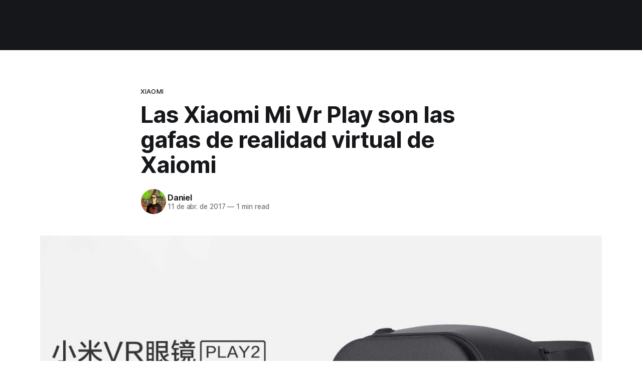

--- FILE ---
content_type: text/html; charset=utf-8
request_url: https://tecnonucleous.com/2017/04/11/las-xiaomi-vr-play/
body_size: 6500
content:
<!DOCTYPE html>
<html lang="es">
<head>

    <title>Las Xiaomi Mi Vr Play son las gafas de realidad virtual de Xaiomi</title>
    <meta charset="utf-8">
    <meta name="viewport" content="width=device-width, initial-scale=1.0">
    
    <link rel="preload" as="style" href="/assets/built/screen.css?v=36a2326166">
    <link rel="preload" as="script" href="/assets/built/source.js?v=36a2326166">
    
    <link rel="preload" as="font" type="font/woff2" href="/assets/fonts/inter-roman.woff2?v=36a2326166" crossorigin="anonymous">
<style>
    @font-face {
        font-family: "Inter";
        font-style: normal;
        font-weight: 100 900;
        font-display: optional;
        src: url(/assets/fonts/inter-roman.woff2?v=36a2326166) format("woff2");
        unicode-range: U+0000-00FF, U+0131, U+0152-0153, U+02BB-02BC, U+02C6, U+02DA, U+02DC, U+0304, U+0308, U+0329, U+2000-206F, U+2074, U+20AC, U+2122, U+2191, U+2193, U+2212, U+2215, U+FEFF, U+FFFD;
    }
</style>

    <link rel="stylesheet" type="text/css" href="/assets/built/screen.css?v=36a2326166">

    <style>
        :root {
            --background-color: #ffffff
        }
    </style>

    <script type="887fd4ea736630b241aaff2b-text/javascript">
        /* The script for calculating the color contrast has been taken from
        https://gomakethings.com/dynamically-changing-the-text-color-based-on-background-color-contrast-with-vanilla-js/ */
        var accentColor = getComputedStyle(document.documentElement).getPropertyValue('--background-color');
        accentColor = accentColor.trim().slice(1);

        if (accentColor.length === 3) {
            accentColor = accentColor[0] + accentColor[0] + accentColor[1] + accentColor[1] + accentColor[2] + accentColor[2];
        }

        var r = parseInt(accentColor.substr(0, 2), 16);
        var g = parseInt(accentColor.substr(2, 2), 16);
        var b = parseInt(accentColor.substr(4, 2), 16);
        var yiq = ((r * 299) + (g * 587) + (b * 114)) / 1000;
        var textColor = (yiq >= 128) ? 'dark' : 'light';

        document.documentElement.className = `has-${textColor}-text`;
    </script>

    <meta name="description" content="Xiaomi anuncia las Xiaomi Mi Vr Play, las gafas de realidad virtual más baratas del mercado, con mejoras en comodidad con respecto al modelo anterior">
    <link rel="icon" href="https://tecnonucleous.com/content/images/size/w256h256/2017/11/ic_launcher.png" type="image/png">
    <link rel="canonical" href="https://tecnonucleous.com/2017/04/11/las-xiaomi-vr-play/">
    <meta name="referrer" content="no-referrer-when-downgrade">
    <link rel="amphtml" href="https://tecnonucleous.com/2017/04/11/las-xiaomi-vr-play/amp/">
    
    <meta property="og:site_name" content="Tecnonucleous">
    <meta property="og:type" content="article">
    <meta property="og:title" content="Las Xiaomi Mi Vr Play son las gafas de realidad virtual de Xaiomi">
    <meta property="og:description" content="Xiaomi anuncia las Xiaomi Mi Vr Play, las gafas de realidad virtual más baratas del mercado, con mejoras en comodidad con respecto al modelo anterior">
    <meta property="og:url" content="https://tecnonucleous.com/2017/04/11/las-xiaomi-vr-play/">
    <meta property="og:image" content="https://tecnonucleous.com/content/images/2017/05/xiaomi-mi-vr-play.jpg">
    <meta property="article:published_time" content="2017-04-11T08:23:26.000Z">
    <meta property="article:modified_time" content="2018-08-21T17:58:47.000Z">
    <meta property="article:tag" content="Xiaomi">
    <meta property="article:tag" content="Xiaomi Mi Vr Play">
    
    <meta property="article:publisher" content="https://www.facebook.com/Tecnonucleous">
    <meta name="twitter:card" content="summary_large_image">
    <meta name="twitter:title" content="Las Xiaomi Mi Vr Play son las gafas de realidad virtual de Xaiomi">
    <meta name="twitter:description" content="Xiaomi anuncia las Xiaomi Mi Vr Play, las gafas de realidad virtual más baratas del mercado, con mejoras en comodidad con respecto al modelo anterior">
    <meta name="twitter:url" content="https://tecnonucleous.com/2017/04/11/las-xiaomi-vr-play/">
    <meta name="twitter:image" content="https://tecnonucleous.com/content/images/2017/05/xiaomi-mi-vr-play.jpg">
    <meta name="twitter:label1" content="Written by">
    <meta name="twitter:data1" content="Daniel">
    <meta name="twitter:label2" content="Filed under">
    <meta name="twitter:data2" content="Xiaomi, Xiaomi Mi Vr Play">
    <meta name="twitter:site" content="@Tecnonucleous">
    <meta property="og:image:width" content="1024">
    <meta property="og:image:height" content="536">
    
    <script type="application/ld+json">
{
    "@context": "https://schema.org",
    "@type": "Article",
    "publisher": {
        "@type": "Organization",
        "name": "Tecnonucleous",
        "url": "https://tecnonucleous.com/",
        "logo": {
            "@type": "ImageObject",
            "url": "https://tecnonucleous.com/content/images/2020/11/Tecnonucleous-logo.svg",
            "width": 60,
            "height": 60
        }
    },
    "author": {
        "@type": "Person",
        "name": "Daniel",
        "image": {
            "@type": "ImageObject",
            "url": "https://www.gravatar.com/avatar/e5aba579c86988067b0160ad757573a3?s=250&r=x&d=mp",
            "width": 250,
            "height": 250
        },
        "url": "https://tecnonucleous.com/author/daniel-2/",
        "sameAs": []
    },
    "headline": "Las Xiaomi Mi Vr Play son las gafas de realidad virtual de Xaiomi",
    "url": "https://tecnonucleous.com/2017/04/11/las-xiaomi-vr-play/",
    "datePublished": "2017-04-11T08:23:26.000Z",
    "dateModified": "2018-08-21T17:58:47.000Z",
    "image": {
        "@type": "ImageObject",
        "url": "https://tecnonucleous.com/content/images/2017/05/xiaomi-mi-vr-play.jpg",
        "width": 1024,
        "height": 536
    },
    "keywords": "Xiaomi, Xiaomi Mi Vr Play",
    "description": "Xiaomi es una marca conocida por lanzar productos asequibles incluso si tiene que reducir los márgenes al mínimo.\n\n\nUno de estos ejemplos son las gafas de realidad virtual Mi VR Play 2, que han sido anunciadas hoy por la compañía. Es el sucesor del Mi VR Play original y tiene un precio de solo 99 yuans, es decir, algo menos de** 14 euros**.\n\n\nLas Mi VR Play 2 incluyen algunas mejoras en comodidad con respecto al modelo original. Xiaomi ha fabricado las nuevas gafas de Realidad Virtual con un nue",
    "mainEntityOfPage": "https://tecnonucleous.com/2017/04/11/las-xiaomi-vr-play/"
}
    </script>

    <meta name="generator" content="Ghost 5.94">
    <link rel="alternate" type="application/rss+xml" title="Tecnonucleous" href="https://tecnonucleous.com/rss/">
    
    <script defer src="https://cdn.jsdelivr.net/ghost/sodo-search@~1.1/umd/sodo-search.min.js" data-key="6bd4dead671c944870827ce168" data-styles="https://cdn.jsdelivr.net/ghost/sodo-search@~1.1/umd/main.css" data-sodo-search="https://tecnonucleous.com/" crossorigin="anonymous" type="887fd4ea736630b241aaff2b-text/javascript"></script>
    
    <link href="https://tecnonucleous.com/webmentions/receive/" rel="webmention">
    <script defer src="/public/cards.min.js?v=36a2326166" type="887fd4ea736630b241aaff2b-text/javascript"></script><style>:root {--ghost-accent-color: #15171A;}</style>
    <link rel="stylesheet" type="text/css" href="/public/cards.min.css?v=36a2326166">
    <meta name="google-site-verification" content="KdiY7CS3WMs0YzcimwTz8Zl1oHpUCY4ZtU-rPAnIWKs"/>
<meta name="msvalidate.01" content="3DB89BD09E8C91443FCE513D34CCB9F1"/>
<meta name="yandex-verification" content="ab03b028c834c2ac"/>
<meta name="telegram:channel" content="@tecnonucleous"/>
<meta name='dmca-site-verification' content='dnRJa0dlVUx5UEorWGd1ZzByV2oyamtSK2UzQmZRTk5ET3FIZWZteWhQdz01'/>

</head>
<body class="post-template tag-xiaomi tag-xiaomi-mi-vr-play tag-hash-import-2023-10-08-15-32 tag-hash-import-2024-09-24-05-59 has-sans-title has-sans-body">

<div class="gh-viewport">
    
    <header id="gh-navigation" class="gh-navigation is-left-logo has-accent-color gh-outer">
    <div class="gh-navigation-inner gh-inner">

        <div class="gh-navigation-brand">
            <a class="gh-navigation-logo is-title" href="https://tecnonucleous.com">
                    <img src="https://tecnonucleous.com/content/images/2020/11/Tecnonucleous-logo.svg" alt="Tecnonucleous">
            </a>
            <button class="gh-search gh-icon-button" aria-label="Search this site" data-ghost-search>
    <svg xmlns="http://www.w3.org/2000/svg" fill="none" viewBox="0 0 24 24" stroke="currentColor" stroke-width="2" width="20" height="20"><path stroke-linecap="round" stroke-linejoin="round" d="M21 21l-6-6m2-5a7 7 0 11-14 0 7 7 0 0114 0z"></path></svg></button>            <button class="gh-burger gh-icon-button" aria-label="Menu">
                <svg xmlns="http://www.w3.org/2000/svg" width="24" height="24" fill="currentColor" viewBox="0 0 256 256"><path d="M224,128a8,8,0,0,1-8,8H40a8,8,0,0,1,0-16H216A8,8,0,0,1,224,128ZM40,72H216a8,8,0,0,0,0-16H40a8,8,0,0,0,0,16ZM216,184H40a8,8,0,0,0,0,16H216a8,8,0,0,0,0-16Z"></path></svg>                <svg xmlns="http://www.w3.org/2000/svg" width="24" height="24" fill="currentColor" viewBox="0 0 256 256"><path d="M205.66,194.34a8,8,0,0,1-11.32,11.32L128,139.31,61.66,205.66a8,8,0,0,1-11.32-11.32L116.69,128,50.34,61.66A8,8,0,0,1,61.66,50.34L128,116.69l66.34-66.35a8,8,0,0,1,11.32,11.32L139.31,128Z"></path></svg>            </button>
        </div>

        <nav class="gh-navigation-menu">
            <ul class="nav">
    <li class="nav-home"><a href="https://tecnonucleous.com/">Home</a></li>
    <li class="nav-telegram-bots"><a href="https://tecnonucleous.com/creacion-de-bots-de-telegram-en-nodejs/">Telegram Bots</a></li>
    <li class="nav-home-assistant"><a href="https://tecnonucleous.com/domotica-home-assistant/">Home Assistant</a></li>
    <li class="nav-reviews"><a href="https://tecnonucleous.com/reviews/">Reviews</a></li>
    <li class="nav-contacto"><a href="https://tecnonucleous.com/contacto/">Contacto</a></li>
</ul>

        </nav>

        <div class="gh-navigation-actions">
                    <button class="gh-search gh-icon-button" aria-label="Search this site" data-ghost-search>
    <svg xmlns="http://www.w3.org/2000/svg" fill="none" viewBox="0 0 24 24" stroke="currentColor" stroke-width="2" width="20" height="20"><path stroke-linecap="round" stroke-linejoin="round" d="M21 21l-6-6m2-5a7 7 0 11-14 0 7 7 0 0114 0z"></path></svg></button>        </div>

    </div>
</header>

    

<main class="gh-main">

    <article class="gh-article post tag-xiaomi tag-xiaomi-mi-vr-play tag-hash-import-2023-10-08-15-32 tag-hash-import-2024-09-24-05-59">

        <header class="gh-article-header gh-canvas">

                <a class="gh-article-tag" href="https://tecnonucleous.com/tag/xiaomi/">Xiaomi</a>
            <h1 class="gh-article-title is-title">Las Xiaomi Mi Vr Play son las gafas de realidad virtual de Xaiomi</h1>

            <div class="gh-article-meta">
                <div class="gh-article-author-image instapaper_ignore">
                            <a href="/author/daniel-2/">
                                <img class="author-profile-image" src="https://www.gravatar.com/avatar/e5aba579c86988067b0160ad757573a3?s&#x3D;250&amp;r&#x3D;x&amp;d&#x3D;mp" alt="Daniel">
                            </a>
                </div>
                <div class="gh-article-meta-wrapper">
                    <h4 class="gh-article-author-name"><a href="/author/daniel-2/">Daniel</a></h4>
                    <div class="gh-article-meta-content">
                        <time class="gh-article-meta-date" datetime="2017-04-11">11 de abr. de 2017</time>
                            <span class="gh-article-meta-length"><span class="bull">—</span> 1 min read</span>
                    </div>
                </div>
            </div>

                <figure class="gh-article-image">
        <img
            srcset="/content/images/size/w320/2017/05/xiaomi-mi-vr-play.jpg 320w,
                    /content/images/size/w600/2017/05/xiaomi-mi-vr-play.jpg 600w,
                    /content/images/size/w960/2017/05/xiaomi-mi-vr-play.jpg 960w,
                    /content/images/size/w1200/2017/05/xiaomi-mi-vr-play.jpg 1200w,
                    /content/images/size/w2000/2017/05/xiaomi-mi-vr-play.jpg 2000w"
            sizes="(max-width: 1200px) 100vw, 1120px"
            src="/content/images/size/w1200/2017/05/xiaomi-mi-vr-play.jpg"
            alt="Las Xiaomi Mi Vr Play son las gafas de realidad virtual de Xaiomi"
        >
    </figure>

        </header>

        <section class="gh-content gh-canvas is-body">
            <!--kg-card-begin: markdown--><p>Xiaomi es una marca conocida por lanzar productos asequibles incluso si tiene que reducir los márgenes al mínimo.</p>
<p>Uno de estos ejemplos son las gafas de realidad virtual Mi VR Play 2, que han sido anunciadas hoy por la compañía. Es el sucesor del Mi VR Play original y tiene un precio de solo 99 yuans, es decir, algo menos de** 14 euros**.</p>
<p>Las Mi VR Play 2 incluyen algunas mejoras en comodidad con respecto al modelo original. Xiaomi ha fabricado las nuevas gafas de Realidad Virtual con un nuevo material que hace que sean más cómodas llevarlas puestas durante largos períodos de tiempo.</p>
<p><img src="https://tecnonucleous.com/content/images/2017/05/xiaomi-mi-vr-play-2.jpg" alt="Xiaomi Mi Vr Play" loading="lazy"></p>
<p>Además, también es más ligero y los orificios están colocados en lugar estratégicos para asegurar la ventilación. El tamaño de móviles compatibles con las nuevas gafas Xiaomi Mi VR Play 2 está comprendido entre las 4,7 y 5,7 pulgadas.</p>
<p>Sin duda se trata de una gran alternativa para aquellos que anden buscando un casco de realidad virtual con el que ver vídeos de Realidad Virtual y 360 grados sin tener que gastar mucho dinero.</p>
<p>Xiaomi comenzará a comercializar este producto el 19 de abril.</p>
<h3 id="novedadesenxiaomi">Novedades en Xiaomi</h3>
<p>El Xiaomi Mi 6 será anunciado el 19 de abril en la Universidad Tecnológica de Pekín.</p>
<p>La semana pasada pudimos ver un Mi 6 en GFXBench que reveló sus principales especificaciones. Se cree que el Mi 6 llegará con pantalla Full HD de 5.1″, procesador Snapdragon 83, 4GB/6GB de RAM, 64GB/128GB, cámara frontal de 12MP y cámara frontal de 8MP.</p>
<p><img src="https://tecnonucleous.com/content/images/2017/05/xiaomi-mi.jpg" alt="Xiaomi Mi 6" loading="lazy"></p>
<!--kg-card-end: markdown-->
        </section>

    </article>


</main>


            <section class="gh-container is-grid gh-outer">
                <div class="gh-container-inner gh-inner">
                    <h2 class="gh-container-title">Read more</h2>
                    <div class="gh-feed">
                            <article class="gh-card post">
    <a class="gh-card-link" href="/2021/05/28/nvidia-anunciara-la-semana-que-viene-sus-rtx-3070-ti-y-3080-ti/">
            <figure class="gh-card-image">
                <img
                    srcset="/content/images/size/w160/format/webp/2021/05/nvidia-computex-2021.jpg 160w,
                            /content/images/size/w320/format/webp/2021/05/nvidia-computex-2021.jpg 320w,
                            /content/images/size/w600/format/webp/2021/05/nvidia-computex-2021.jpg 600w,
                            /content/images/size/w960/format/webp/2021/05/nvidia-computex-2021.jpg 960w,
                            /content/images/size/w1200/format/webp/2021/05/nvidia-computex-2021.jpg 1200w,
                            /content/images/size/w2000/format/webp/2021/05/nvidia-computex-2021.jpg 2000w"
                    sizes="320px"
                    src="/content/images/size/w600/2021/05/nvidia-computex-2021.jpg"
                    alt="Nvidia anunciará sus RTX 3070 Ti y 3080 Ti"
                    loading="lazy"
                >
            </figure>
        <div class="gh-card-wrapper">
            <h3 class="gh-card-title is-title">Nvidia anunciará sus RTX 3070 Ti y 3080 Ti</h3>
                    <p class="gh-card-excerpt is-body">Nvidia anunciará la semana que viene en el Computex 2021 una versión Ti para 2 de sus gráficas actualmente en el mercado: RTX 3070 Ti y RTX 3080 Ti.

Get Ready. 🌌 pic.twitter.com/VuDCcKXrry

— NVIDIA GeForce (@NVIDIAGeForce) May 26, 2021




Especificaciones




Nombre
RTX 3080
RTX 3080 Ti
RTX 3070</p>
            <footer class="gh-card-meta">
<!--
             -->
                    <span class="gh-card-author">By Rubén Robles</span>
                    <time class="gh-card-date" datetime="2021-05-28">28 de may. de 2021</time>
                <!--
         --></footer>
        </div>
    </a>
</article>                            <article class="gh-card post">
    <a class="gh-card-link" href="/2021/05/24/sublime-text-4-ya-esta-aqui/">
            <figure class="gh-card-image">
                <img
                    srcset="/content/images/size/w160/format/webp/2021/05/lanzamiento-sublime-merge-4-1.jpg 160w,
                            /content/images/size/w320/format/webp/2021/05/lanzamiento-sublime-merge-4-1.jpg 320w,
                            /content/images/size/w600/format/webp/2021/05/lanzamiento-sublime-merge-4-1.jpg 600w,
                            /content/images/size/w960/format/webp/2021/05/lanzamiento-sublime-merge-4-1.jpg 960w,
                            /content/images/size/w1200/format/webp/2021/05/lanzamiento-sublime-merge-4-1.jpg 1200w,
                            /content/images/size/w2000/format/webp/2021/05/lanzamiento-sublime-merge-4-1.jpg 2000w"
                    sizes="320px"
                    src="/content/images/size/w600/2021/05/lanzamiento-sublime-merge-4-1.jpg"
                    alt="¡Sublime Text 4 ya está aquí!"
                    loading="lazy"
                >
            </figure>
        <div class="gh-card-wrapper">
            <h3 class="gh-card-title is-title">¡Sublime Text 4 ya está aquí!</h3>
                    <p class="gh-card-excerpt is-body">El tan legendario editor de texto y código, predecesor incluso del actual dominante Visual Studio o Visual Studio Code, está aquí enseñándonos que aún tiene margen de mejora.


Tras su anuncio oficial, podemos resumir todos los cambios a continuación (aunque no detallaremos en todas estas):


 * Cambios en la licencia
 * Abrir</p>
            <footer class="gh-card-meta">
<!--
             -->
                    <span class="gh-card-author">By Rubén Robles</span>
                    <time class="gh-card-date" datetime="2021-05-24">24 de may. de 2021</time>
                <!--
         --></footer>
        </div>
    </a>
</article>                            <article class="gh-card post">
    <a class="gh-card-link" href="/2021/05/23/como-instalar-scoop-en-windows/">
            <figure class="gh-card-image">
                <img
                    srcset="/content/images/size/w160/format/webp/2021/05/scoop-gestor-paquetes-windows.png 160w,
                            /content/images/size/w320/format/webp/2021/05/scoop-gestor-paquetes-windows.png 320w,
                            /content/images/size/w600/format/webp/2021/05/scoop-gestor-paquetes-windows.png 600w,
                            /content/images/size/w960/format/webp/2021/05/scoop-gestor-paquetes-windows.png 960w,
                            /content/images/size/w1200/format/webp/2021/05/scoop-gestor-paquetes-windows.png 1200w,
                            /content/images/size/w2000/format/webp/2021/05/scoop-gestor-paquetes-windows.png 2000w"
                    sizes="320px"
                    src="/content/images/size/w600/2021/05/scoop-gestor-paquetes-windows.png"
                    alt="¿Cómo instalar Scoop en Windows?"
                    loading="lazy"
                >
            </figure>
        <div class="gh-card-wrapper">
            <h3 class="gh-card-title is-title">¿Cómo instalar Scoop en Windows?</h3>
                    <p class="gh-card-excerpt is-body">Scoop es un administrador de paquetes que se ejecuta desde la terminal de Windows, este administrador nos facilita la instalación de programas y otras herramientas de una forma similar a como lo haríamos en Linux con apt-get, yum o otros.


Este administrador de paquetes se instala empleando &quot;PowerShell&quot;</p>
            <footer class="gh-card-meta">
<!--
             -->
                    <span class="gh-card-author">By Daniel</span>
                    <time class="gh-card-date" datetime="2021-05-23">23 de may. de 2021</time>
                <!--
         --></footer>
        </div>
    </a>
</article>                            <article class="gh-card post">
    <a class="gh-card-link" href="/2021/05/21/el-fin-de-la-mineria-mas-gamas-de-tarjetas-graficas-de-nvidia/">
            <figure class="gh-card-image">
                <img
                    srcset="/content/images/size/w160/format/webp/2021/05/nvidia_implementa_lhr_no_mining.jpg 160w,
                            /content/images/size/w320/format/webp/2021/05/nvidia_implementa_lhr_no_mining.jpg 320w,
                            /content/images/size/w600/format/webp/2021/05/nvidia_implementa_lhr_no_mining.jpg 600w,
                            /content/images/size/w960/format/webp/2021/05/nvidia_implementa_lhr_no_mining.jpg 960w,
                            /content/images/size/w1200/format/webp/2021/05/nvidia_implementa_lhr_no_mining.jpg 1200w,
                            /content/images/size/w2000/format/webp/2021/05/nvidia_implementa_lhr_no_mining.jpg 2000w"
                    sizes="320px"
                    src="/content/images/size/w600/2021/05/nvidia_implementa_lhr_no_mining.jpg"
                    alt="¿El fin de la minería? ¿Más gamas de tarjetas gráficas de Nvidia?"
                    loading="lazy"
                >
            </figure>
        <div class="gh-card-wrapper">
            <h3 class="gh-card-title is-title">¿El fin de la minería? ¿Más gamas de tarjetas gráficas de Nvidia?</h3>
                    <p class="gh-card-excerpt is-body">Hace un tiempo Nvidia nos sorprendió &quot;bloqueando&quot; la minería con uno de sus últimos drivers (466.27 dentro de los game ready) este 29 de abril preparando la salida al mercado de la RTX 3060 (la cual via hardware requiere dicha versión de drivers para funcionar), a lo</p>
            <footer class="gh-card-meta">
<!--
             -->
                    <span class="gh-card-author">By Rubén Robles</span>
                    <time class="gh-card-date" datetime="2021-05-21">21 de may. de 2021</time>
                <!--
         --></footer>
        </div>
    </a>
</article>                    </div>
                </div>
            </section>

    
    <footer class="gh-footer has-accent-color gh-outer">
    <div class="gh-footer-inner gh-inner">

        <div class="gh-footer-bar">
            <span class="gh-footer-logo is-title">
                    <img src="https://tecnonucleous.com/content/images/2020/11/Tecnonucleous-logo.svg" alt="Tecnonucleous">
            </span>
            <nav class="gh-footer-menu">
                
            </nav>
            <div class="gh-footer-copyright">
                Powered by <a href="https://ghost.org/" target="_blank" rel="noopener">Ghost</a>
            </div>
        </div>


    </div>
</footer>    
</div>

    <div class="pswp" tabindex="-1" role="dialog" aria-hidden="true">
    <div class="pswp__bg"></div>

    <div class="pswp__scroll-wrap">
        <div class="pswp__container">
            <div class="pswp__item"></div>
            <div class="pswp__item"></div>
            <div class="pswp__item"></div>
        </div>

        <div class="pswp__ui pswp__ui--hidden">
            <div class="pswp__top-bar">
                <div class="pswp__counter"></div>

                <button class="pswp__button pswp__button--close" title="Close (Esc)"></button>
                <button class="pswp__button pswp__button--share" title="Share"></button>
                <button class="pswp__button pswp__button--fs" title="Toggle fullscreen"></button>
                <button class="pswp__button pswp__button--zoom" title="Zoom in/out"></button>

                <div class="pswp__preloader">
                    <div class="pswp__preloader__icn">
                        <div class="pswp__preloader__cut">
                            <div class="pswp__preloader__donut"></div>
                        </div>
                    </div>
                </div>
            </div>

            <div class="pswp__share-modal pswp__share-modal--hidden pswp__single-tap">
                <div class="pswp__share-tooltip"></div>
            </div>

            <button class="pswp__button pswp__button--arrow--left" title="Previous (arrow left)"></button>
            <button class="pswp__button pswp__button--arrow--right" title="Next (arrow right)"></button>

            <div class="pswp__caption">
                <div class="pswp__caption__center"></div>
            </div>
        </div>
    </div>
</div>
<script src="/assets/built/source.js?v=36a2326166" type="887fd4ea736630b241aaff2b-text/javascript"></script>

<script type="887fd4ea736630b241aaff2b-text/javascript">
var searchSettings = {
key: "5e5d9a99f82c9b9ac7b118f1ea"
};
</script>

<script src="/cdn-cgi/scripts/7d0fa10a/cloudflare-static/rocket-loader.min.js" data-cf-settings="887fd4ea736630b241aaff2b-|49" defer></script><script defer src="https://static.cloudflareinsights.com/beacon.min.js/vcd15cbe7772f49c399c6a5babf22c1241717689176015" integrity="sha512-ZpsOmlRQV6y907TI0dKBHq9Md29nnaEIPlkf84rnaERnq6zvWvPUqr2ft8M1aS28oN72PdrCzSjY4U6VaAw1EQ==" data-cf-beacon='{"version":"2024.11.0","token":"3b674f60a160462ba24450657e81fcb2","r":1,"server_timing":{"name":{"cfCacheStatus":true,"cfEdge":true,"cfExtPri":true,"cfL4":true,"cfOrigin":true,"cfSpeedBrain":true},"location_startswith":null}}' crossorigin="anonymous"></script>
</body>
</html>
